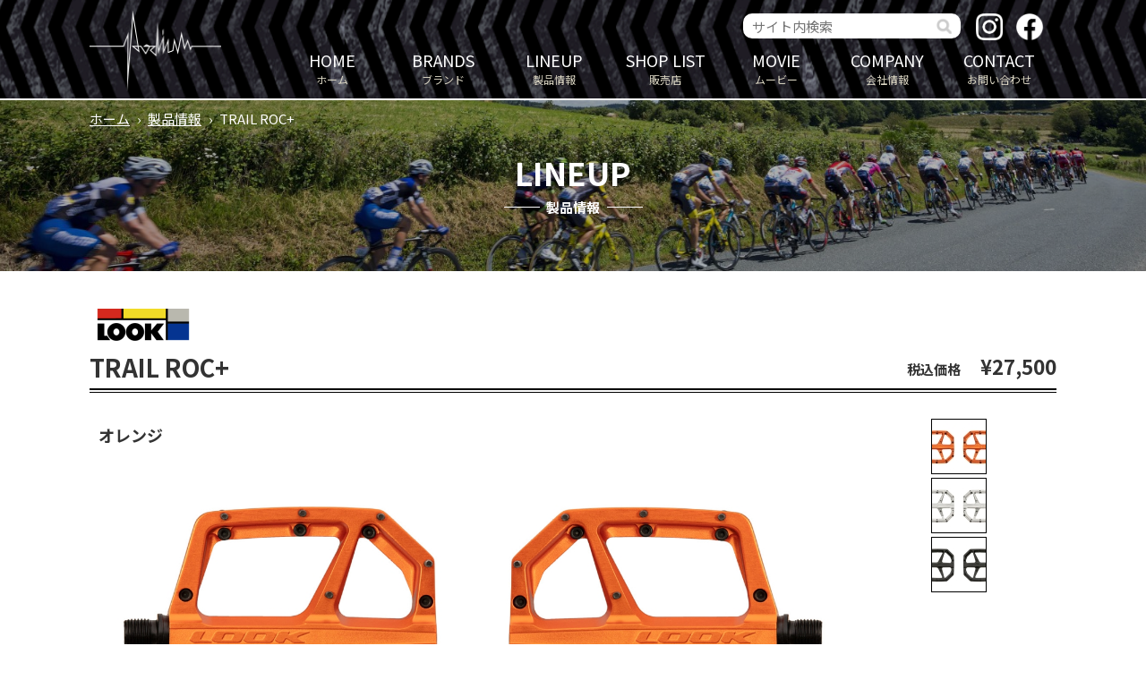

--- FILE ---
content_type: text/html; charset=UTF-8
request_url: https://www.podium.co.jp/lineup/10259
body_size: 3621
content:
<!doctype html>
<html lang="ja">
<head>
<meta name="viewport" content="width=1100">
<meta name="format-detection" content="telephone=no">
<meta charset="utf-8">
<meta name="keywords" content="ポディウム,チネリ,カレラ,タイム,Vision,FSA,ハッチンソン,スポーツサイクル,自転車,ヨーロッパ">
<meta name="description" content="TRAIL ROC+ | 株式会社ポディウム | 欧州製スポーツサイクルやパーツなどの輸出入・卸の株式会社ポディウムは、チネリ、カレラ、タイム、Vision、FSA、ハッチンソンなど欧州人気ブランドを多数取り扱っています。">
<meta property="og:site_name" content="株式会社ポディウム">
<meta property="og:title" content="TRAIL ROC+ &#8211; 株式会社ポディウム">
<meta property="og:description" content="TRAIL ROC+ &#8211; 株式会社ポディウム">
<meta property="og:type" content="website">
<meta property="og:url" content="https://www.podium.co.jp/lineup/10259">
<meta property="og:image" content="https://www.podium.co.jp/cms/wp-content/files_mf/cache/th_c2e0ed5bc4e361ea17ec580338296c58_17056512362024LOOKPEDALTrailRocPlus0.jpg">
<meta name="twitter:card" content="summary_large_image">
<title>TRAIL ROC+ | 製品情報 | 株式会社ポディウム</title>
<link rel="stylesheet" type="text/css" media="all" href="https://www.podium.co.jp/cms/wp-content/themes/tmpl/style.css?1732255862">
<link rel="stylesheet" type="text/css" href="/cms/wp-content/themes/tmpl/lightcase/lightcase.css">
<link rel="stylesheet" type="text/css" media="only screen and (max-width : 740px)" href="/cms/wp-content/themes/tmpl/sp.css?1732255000">
<link href="/cms/wp-content/themes/tmpl/img/admin/favicon.ico" rel="icon"  type="image/vnd.microsoft.icon">
<script src='https://www.podium.co.jp/cms/wp-includes/js/jquery/jquery.js?ver=1.12.4-wp'></script>
<script src='https://www.podium.co.jp/cms/wp-includes/js/jquery/jquery-migrate.min.js?ver=1.4.1'></script>
<script src="/cms/wp-content/themes/tmpl/lightcase/lightcase.js"></script>
<script src="/cms/wp-content/themes/tmpl/js/common.js"></script>
<script src="/cms/wp-content/themes/tmpl/js/setting.js"></script>
<script src="/cms/wp-content/themes/tmpl/sp.js"></script>
<!-- Google Tag Manager -->
<script>(function(w,d,s,l,i){w[l]=w[l]||[];w[l].push({'gtm.start':
new Date().getTime(),event:'gtm.js'});var f=d.getElementsByTagName(s)[0],
j=d.createElement(s),dl=l!='dataLayer'?'&l='+l:'';j.async=true;j.src=
'https://www.googletagmanager.com/gtm.js?id='+i+dl;f.parentNode.insertBefore(j,f);
})(window,document,'script','dataLayer','GTM-KZGBBSG');</script>
<!-- End Google Tag Manager -->
</head>

<body>
<!-- Google Tag Manager (noscript) -->
<noscript><iframe src="https://www.googletagmanager.com/ns.html?id=GTM-KZGBBSG"
height="0" width="0" style="display:none;visibility:hidden"></iframe></noscript>
<!-- End Google Tag Manager (noscript) -->
<div id="wrap_header">
<div id="header">
<p id="sp_menu" ><span>メニュー</span></p>
<div id="hlogo">
<p><a href="/"><img src="/cms/wp-content/themes/tmpl/img/header/hlogo.png" alt="株式会社ポディウム"></a></p>
</div>
<div id="gnavi">
<div class="search">
<form id="hform" action="/search" method="post">
<p><input type="text" name="q" value="" placeholder="サイト内検索"><input type="image" src="/cms/wp-content/themes/tmpl/img/header/search_icon.png" alt="検索" /></p>
</form>
</div>
<ul>
<li><a href="https://www.podium.co.jp/"><span>HOME</span>ホーム</a>
</li>
<li><a href="https://www.podium.co.jp/brands"><span>BRANDS</span>ブランド</a>
<ul class="child float">
<li><a href="https://www.podium.co.jp/brands/time">TIME</a></li>
<li><a href="https://www.podium.co.jp/brands/cinelli">cinelli</a></li>
<li><a href="https://www.podium.co.jp/brands/carrera">CARRERA</a></li>
<li><a href="https://www.podium.co.jp/brands/scom">SCOM</a></li>
<li><a href="https://www.podium.co.jp/brands/lookpedals">LOOK PEDALS</a></li>
<li><a href="https://www.podium.co.jp/brands/idmatch-bikelab">idmatch BIKELAB</a></li>
<li><a href="https://www.podium.co.jp/brands/bikone">BIKONE</a></li>
<li><a href="https://www.podium.co.jp/brands/fsa">FSA</a></li>
<li><a href="https://www.podium.co.jp/brands/vision">VISION</a></li>
<li><a href="https://www.podium.co.jp/brands/hutchinson">Hutchinson</a></li>
<li><a href="https://www.podium.co.jp/brands/santini">Santini</a></li>
<li><a href="https://www.podium.co.jp/brands/stijncycles">stijncycles</a></li>
<li><a href="https://www.podium.co.jp/brands/frog-bikes">Frog Bikes</a></li>
<li><a href="https://www.podium.co.jp/brands/gaerne">GAERNE</a></li>
<li><a href="https://www.podium.co.jp/brands/sanmarco">selle san marco</a></li>
<li><a href="https://www.podium.co.jp/brands/mb-wear">MB Wear</a></li>
<li><a href="https://www.podium.co.jp/brands/sports-balm">SPORTSBALM</a></li>
<li><a href="https://www.podium.co.jp/brands/columbus">COLUMBUS</a></li>
<li><a href="https://www.podium.co.jp/brands/boost-shot">BOOST Series</a></li>
<li><a href="https://www.podium.co.jp/brands/angle">ANGLE</a></li>
<li><a href="https://www.podium.co.jp/brands/rudy">RUDY PROJECT</a></li>
</ul>
</li>
<li><a href="https://www.podium.co.jp/lineup"><span>LINEUP</span>製品情報</a>
</li>
<li><a href="https://www.podium.co.jp/shop"><span>SHOP LIST</span>販売店</a>
</li>
<li><a href="https://www.podium.co.jp/movie"><span>MOVIE</span>ムービー</a>
</li>
<li><a href="https://www.podium.co.jp/company"><span>COMPANY</span>会社情報</a>
<ul class="child">
<li><a href="https://www.podium.co.jp/company/about">会社概要</a></li>
<li><a href="https://www.podium.co.jp/company/recruit">採用情報</a></li>
</ul>
</li>
<li><a href="https://www.podium.co.jp/contact"><span>CONTACT</span>お問い合わせ</a>
</li>
<li><a href="https://www.podium.co.jp/news"><span>NEWS & TOPICS</span>NEWS &amp; TOPICS</a>
</li>
<li><a href="https://www.podium.co.jp/supporter"><span>OUR ATHLETES</span>サポートプレーヤー</a>
</li>
<li><a href="https://www.podium.co.jp/voice"><span>VOICE</span>VOICE</a>
</li>
<li><a href="https://www.podium.co.jp/privacy"><span>PRIVACY</span>プライバシーポリシー</a>
</li>
<li><a href="https://www.podium.co.jp/sitemap"><span>SITEMAP</span>サイトマップ</a>
</li>
</ul>
</div>
<p id="sns_icon"><a href="https://www.instagram.com/podium_coltd/" target="_blank"><img src="/cms/wp-content/themes/tmpl/img/header/ig_icon.png" alt="ポディウム Instagram"></a><a href="https://www.facebook.com/podiumcoltd" target="_blank"><img src="/cms/wp-content/themes/tmpl/img/header/fb_icon.png" alt="ポディウム Facebook"></a></p>
</div>
</div>
<div id="wrap_title" style="background-image:url(https://www.podium.co.jp/cms/wp-content/files_mf/cache/th_938827f73929eb0e892b9c36a29e132d_1579780838TDF15_WADA_1D.jpg)">
<div id="title">
<p id="pnavi"><a href="https://www.podium.co.jp/">ホーム</a><span>&rsaquo;</span><a href="https://www.podium.co.jp/lineup">製品情報</a><span>&rsaquo;</span>TRAIL ROC+</p>
<p class="subttl">LINEUP</p>
<p class="ttl">製品情報</p>
</div>
</div>
<div id="wrap_main">
<div id="main">
<div id="wrap_contents">
<div id="contents">
<p id="contents_top">ここから本文です。</p>
<h1>
<img src='https://www.podium.co.jp/cms/wp-content/files_mf/cache/th_7d2b532040f4d2c4e3d40ad8c1fb7d9b_1702628905podiumLOGOLOOK.png' alt="LOOK PEDALS" class="logo"  />TRAIL ROC+</h1>
<div id="lineup_img">
<p class="price">税込価格<span>¥27,500</span></p>
<div class="main">
<ul>
<li>
<p class="img"><img src='https://www.podium.co.jp/cms/wp-content/files_mf/cache/th_5dfb569b7516e23cc97e64d193198b14_17056512362024LOOKPEDALTrailRocPlus0.jpg' alt="" class="lightbox"  /></p>
<p class="cap">オレンジ</p>
</li>
<li>
<p class="img"><img src='https://www.podium.co.jp/cms/wp-content/files_mf/cache/th_5dfb569b7516e23cc97e64d193198b14_17056512432024LOOKPEDALTrailRocPlus02.jpg' alt="" class="lightbox"  /></p>
<p class="cap">シルバー</p>
</li>
<li>
<p class="img"><img src='https://www.podium.co.jp/cms/wp-content/files_mf/cache/th_5dfb569b7516e23cc97e64d193198b14_17056512492024LOOKPEDALTrailRocPlus03.jpg' alt="" class="lightbox"  /></p>
<p class="cap">ブラック</p>
</li>
</ul>
</div>
<div class="navi">
<ul>
<li><img src='https://www.podium.co.jp/cms/wp-content/files_mf/cache/th_7a9f3ef1c57be1a5187d87788680bb7a_17056512362024LOOKPEDALTrailRocPlus0.jpg' alt=""  /></li>
<li><img src='https://www.podium.co.jp/cms/wp-content/files_mf/cache/th_7a9f3ef1c57be1a5187d87788680bb7a_17056512432024LOOKPEDALTrailRocPlus02.jpg' alt=""  /></li>
<li><img src='https://www.podium.co.jp/cms/wp-content/files_mf/cache/th_7a9f3ef1c57be1a5187d87788680bb7a_17056512492024LOOKPEDALTrailRocPlus03.jpg' alt=""  /></li>
</ul>
</div>
</div>


<h2>Technical specifications</h2>
<table border="0" cellspacing="0" cellpadding="0">
<colgroup>
<col span="2"> </colgroup>
<tbody>
<tr>
<th class="xl65" style="width: 20%">Spindle material </th>
<td class="xl65">Chromoly +</td>
</tr>
<tr>
<th class="xl65" style="width: 20%">Body material </th>
<td class="xl65">Forged Alloy</td>
</tr>
<tr>
<th class="xl65" style="width: 20%">Q Factor </th>
<td class="xl65">61,5 mm</td>
</tr>
<tr>
<th class="xl65" style="width: 20%">Technology </th>
<td class="xl65">Flat Pedals</td>
</tr>
<tr>
<th class="xl65" style="width: 20%">Platform area </th>
<td class="xl65">107&#215;107 mm</td>
</tr>
<tr>
<th class="xl65" style="width: 20%">Pedal </th>
<td class="xl65">197 g</td>
</tr>
<tr>
<th class="xl65" style="width: 20%">Weight pair </th>
<td class="xl65">395 g </td>
</tr>
</tbody>
</table>
<p><img src="/cms/wp-content/themes/tmpl/img/upload/Look_TommyG-66-1500.jpg" alt=""></p>
<p class="backblog"><a href="https://www.podium.co.jp/lineup_cat/c454">一覧へ</a></p>
<script src="/cms/wp-content/themes/tmpl/js/s-lineup.js"></script></div>
</div>
</div>
</div>
<div id="wrap_footer">
<div id="footer">
<div id="flogo">
<p class="logo"><img src="/cms/wp-content/themes/tmpl/img/footer/flogo.png" alt="">株式会社ポディウム</p>
<p class="addr">〒630-8452 奈良県奈良市北之庄西町2-8-15<br>
TEL. 0742-64-3555</p>
</div>
<div id="fnavi">
<ul>
<li><a href="https://www.podium.co.jp/">ホーム</a></li>
<li><a href="https://www.podium.co.jp/brands">ブランド</a></li>
<li><a href="https://www.podium.co.jp/lineup">製品情報</a></li>
<li><a href="https://www.podium.co.jp/shop">販売店</a></li>
</ul>
<ul>
<li><a href="https://www.podium.co.jp/movie">ムービー</a></li>
<li><a href="https://www.podium.co.jp/company">会社情報</a></li>
<li><a href="https://www.podium.co.jp/contact">お問い合わせ</a></li>
<li><a href="https://www.podium.co.jp/news">NEWS &amp; TOPICS</a></li>
</ul>
<ul>
<li><a href="https://www.podium.co.jp/supporter">サポートプレーヤー</a></li>
<li><a href="https://www.podium.co.jp/voice">VOICE</a></li>
<li><a href="https://www.podium.co.jp/privacy">プライバシーポリシー</a></li>
<li><a href="https://www.podium.co.jp/sitemap">サイトマップ</a></li>
</ul>
</div>
<p class="store"><a href="https://pdm-store.com/" target="_blank">ポディウム公式オンラインストア</a></p>
<p class="desc">※商品価格や製品仕様は、予告なく変更する場合がございます。ご了承ください。</p>
<p class="copy">Copyright &copy; PODIUM Co., Ltd. All Rights Reserved.</p>
</div>
</div>
<p id="pagetop"><a href="#wrap_header">このページの先頭へ</a></p>
</body>
</html>


--- FILE ---
content_type: application/javascript
request_url: https://www.podium.co.jp/cms/wp-content/themes/tmpl/js/s-lineup.js
body_size: 179
content:
(function($){
	$(function(){
		$('#lineup_img div.main li:first-of-type').show();
		$('#lineup_img div.navi li').on('click mouseover',function(){
			var index = $(this).prevAll().length;
			$('#lineup_img div.main li').eq(index).stop().fadeIn().siblings('li').hide();
		});
	});
})(jQuery);
